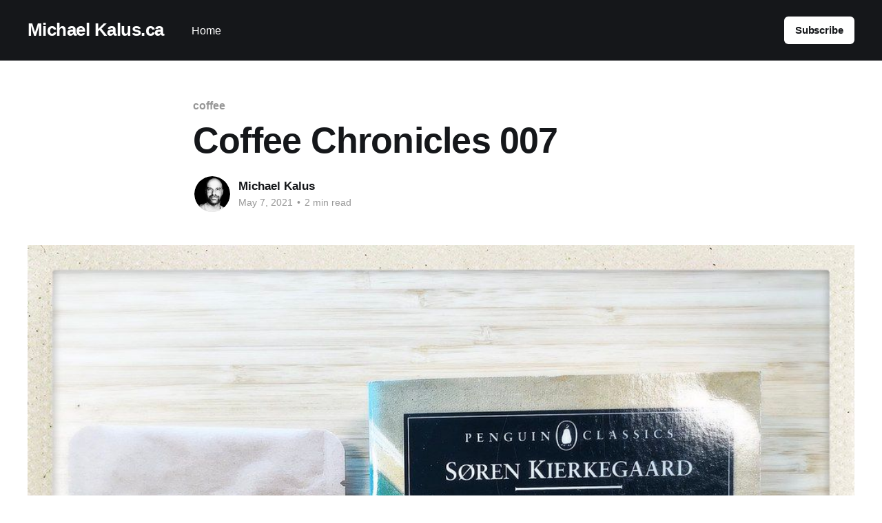

--- FILE ---
content_type: text/html; charset=utf-8
request_url: https://michaelkalus.ca/coffee-chronicles-007/
body_size: 4821
content:
<!DOCTYPE html>
<html lang="en">
<head>

    <title>Coffee Chronicles 007</title>
    <meta charset="utf-8" />
    <meta http-equiv="X-UA-Compatible" content="IE=edge" />
    <meta name="HandheldFriendly" content="True" />
    <meta name="viewport" content="width=device-width, initial-scale=1.0" />

    <link rel="stylesheet" type="text/css" href="/assets/built/screen.css?v=094b8e5262" />

    <link rel="canonical" href="https://michaelkalus.ca/coffee-chronicles-007/" />
    <meta name="referrer" content="no-referrer-when-downgrade" />
    <link rel="amphtml" href="https://michaelkalus.ca/coffee-chronicles-007/amp/" />
    
    <meta property="og:site_name" content="Michael Kalus.ca" />
    <meta property="og:type" content="article" />
    <meta property="og:title" content="Coffee Chronicles 007" />
    <meta property="og:description" content="&quot;Official&quot; tasting notes and background information
[https://coffeechronicles.com/0007/].

The Beans
The dominant nose on the beans is acidic, which was not what I was actually
expecting, there is a bit of sweetness coming through as well, but very very
little and I had to really concentrate on detecting" />
    <meta property="og:url" content="https://michaelkalus.ca/coffee-chronicles-007/" />
    <meta property="og:image" content="https://michaelkalus.ca/content/images/2021/05/51163786076_b14e043d7d_b.jpg" />
    <meta property="article:published_time" content="2021-05-07T19:31:57.000Z" />
    <meta property="article:modified_time" content="2021-05-07T19:31:57.000Z" />
    <meta property="article:tag" content="coffee" />
    <meta property="article:tag" content="coffee chronicles" />
    <meta property="article:tag" content="revolver coffee" />
    <meta property="article:tag" content="007" />
    <meta property="article:tag" content="tasting notes" />
    
    <meta name="twitter:card" content="summary_large_image" />
    <meta name="twitter:title" content="Coffee Chronicles 007" />
    <meta name="twitter:description" content="&quot;Official&quot; tasting notes and background information
[https://coffeechronicles.com/0007/].

The Beans
The dominant nose on the beans is acidic, which was not what I was actually
expecting, there is a bit of sweetness coming through as well, but very very
little and I had to really concentrate on detecting" />
    <meta name="twitter:url" content="https://michaelkalus.ca/coffee-chronicles-007/" />
    <meta name="twitter:image" content="https://michaelkalus.ca/content/images/2021/05/51163786076_b14e043d7d_b.jpg" />
    <meta name="twitter:label1" content="Written by" />
    <meta name="twitter:data1" content="Michael Kalus" />
    <meta name="twitter:label2" content="Filed under" />
    <meta name="twitter:data2" content="coffee, coffee chronicles, revolver coffee, 007, tasting notes" />
    <meta property="og:image:width" content="1024" />
    <meta property="og:image:height" content="1024" />
    
    <script type="application/ld+json">
{
    "@context": "https://schema.org",
    "@type": "Article",
    "publisher": {
        "@type": "Organization",
        "name": "Michael Kalus.ca",
        "url": "https://michaelkalus.ca/",
        "logo": {
            "@type": "ImageObject",
            "url": "https://michaelkalus.ca/favicon.ico",
            "width": 48,
            "height": 48
        }
    },
    "author": {
        "@type": "Person",
        "name": "Michael Kalus",
        "image": {
            "@type": "ImageObject",
            "url": "https://michaelkalus.ca/content/images/2021/03/IMG_5533-2.JPG",
            "width": 2000,
            "height": 2667
        },
        "url": "https://michaelkalus.ca/author/michael-kalus/",
        "sameAs": [
            "http://michaelkalus.ca"
        ]
    },
    "headline": "Coffee Chronicles 007",
    "url": "https://michaelkalus.ca/coffee-chronicles-007/",
    "datePublished": "2021-05-07T19:31:57.000Z",
    "dateModified": "2021-05-07T19:31:57.000Z",
    "image": {
        "@type": "ImageObject",
        "url": "https://michaelkalus.ca/content/images/2021/05/51163786076_b14e043d7d_b.jpg",
        "width": 1024,
        "height": 1024
    },
    "keywords": "coffee, coffee chronicles, revolver coffee, 007, tasting notes",
    "description": "&quot;Official&quot; tasting notes and background information\n[https://coffeechronicles.com/0007/].\n\nThe Beans\nThe dominant nose on the beans is acidic, which was not what I was actually\nexpecting, there is a bit of sweetness coming through as well, but very very\nlittle and I had to really concentrate on detecting it.\n\nBrewing Method AeroPress\nI am following James Hoffman&#x27;s &quot;The Ultimate AeroPress Technique\n[https://www.youtube.com/watch?v&#x3D;j6VlT_jUVPc]&quot;. 11 grams of coffee and 200 grams\nof water. Steep 2 ",
    "mainEntityOfPage": {
        "@type": "WebPage",
        "@id": "https://michaelkalus.ca/"
    }
}
    </script>

    <meta name="generator" content="Ghost 5.2" />
    <link rel="alternate" type="application/rss+xml" title="Michael Kalus.ca" href="https://michaelkalus.ca/rss/" />
    <script defer src="https://unpkg.com/@tryghost/portal@~2.2.0/umd/portal.min.js" data-ghost="https://michaelkalus.ca/" data-key="fdf51b6e09d3e9213b9b081bf0" data-api="https://michaelkalus.ca/ghost/api/content/" crossorigin="anonymous"></script><style id="gh-members-styles">.gh-post-upgrade-cta-content,
.gh-post-upgrade-cta {
    display: flex;
    flex-direction: column;
    align-items: center;
    font-family: -apple-system, BlinkMacSystemFont, 'Segoe UI', Roboto, Oxygen, Ubuntu, Cantarell, 'Open Sans', 'Helvetica Neue', sans-serif;
    text-align: center;
    width: 100%;
    color: #ffffff;
    font-size: 16px;
}

.gh-post-upgrade-cta-content {
    border-radius: 8px;
    padding: 40px 4vw;
}

.gh-post-upgrade-cta h2 {
    color: #ffffff;
    font-size: 28px;
    letter-spacing: -0.2px;
    margin: 0;
    padding: 0;
}

.gh-post-upgrade-cta p {
    margin: 20px 0 0;
    padding: 0;
}

.gh-post-upgrade-cta small {
    font-size: 16px;
    letter-spacing: -0.2px;
}

.gh-post-upgrade-cta a {
    color: #ffffff;
    cursor: pointer;
    font-weight: 500;
    box-shadow: none;
    text-decoration: underline;
}

.gh-post-upgrade-cta a:hover {
    color: #ffffff;
    opacity: 0.8;
    box-shadow: none;
    text-decoration: underline;
}

.gh-post-upgrade-cta a.gh-btn {
    display: block;
    background: #ffffff;
    text-decoration: none;
    margin: 28px 0 0;
    padding: 8px 18px;
    border-radius: 4px;
    font-size: 16px;
    font-weight: 600;
}

.gh-post-upgrade-cta a.gh-btn:hover {
    opacity: 0.92;
}</style>
    <script defer src="/public/cards.min.js?v=094b8e5262"></script><style>:root {--ghost-accent-color: #15171A;}</style>
    <link rel="stylesheet" type="text/css" href="/public/cards.min.css?v=094b8e5262">

</head>
<body class="post-template tag-coffee tag-coffee-chronicles tag-revolver-coffee tag-007 tag-tasting-notes has-cover">
<div class="viewport">

    <header id="gh-head" class="gh-head outer">
        <nav class="gh-head-inner inner">

            <div class="gh-head-brand">
                <a class="gh-head-logo no-image" href="https://michaelkalus.ca">
                        Michael Kalus.ca
                </a>
                <a class="gh-burger" role="button">
                    <div class="gh-burger-box">
                        <div class="gh-burger-inner"></div>
                    </div>
                </a>
            </div>
            <div class="gh-head-menu">
                <ul class="nav">
    <li class="nav-home"><a href="https://michaelkalus.ca/">Home</a></li>
</ul>

            </div>
            <div class="gh-head-actions">
                <div class="gh-social">
                </div>
                        <a class="gh-head-button" href="#/portal/signup" data-portal="signup">Subscribe</a>
            </div>
        </nav>
    </header>

    <div class="site-content">
        



<main id="site-main" class="site-main">
<article class="article post tag-coffee tag-coffee-chronicles tag-revolver-coffee tag-007 tag-tasting-notes ">

    <header class="article-header gh-canvas">

        <div class="article-tag post-card-tags">
                <span class="post-card-primary-tag">
                    <a href="/tag/coffee/">coffee</a>
                </span>
        </div>

        <h1 class="article-title">Coffee Chronicles 007</h1>


        <div class="article-byline">
        <section class="article-byline-content">

            <ul class="author-list">
                <li class="author-list-item">
                    <a href="/author/michael-kalus/" class="author-avatar">
                        <img class="author-profile-image" src="/content/images/size/w100/2021/03/IMG_5533-2.JPG" alt="Michael Kalus" />
                    </a>
                </li>
            </ul>

            <div class="article-byline-meta">
                <h4 class="author-name"><a href="/author/michael-kalus/">Michael Kalus</a></h4>
                <div class="byline-meta-content">
                    <time class="byline-meta-date" datetime="2021-05-07">May 7, 2021</time>
                        <span class="byline-reading-time"><span class="bull">&bull;</span> 2 min read</span>
                </div>
            </div>

        </section>
        </div>

            <figure class="article-image">
                <img
                    srcset="/content/images/size/w300/2021/05/51163786076_b14e043d7d_b.jpg 300w,
                            /content/images/size/w600/2021/05/51163786076_b14e043d7d_b.jpg 600w,
                            /content/images/size/w1000/2021/05/51163786076_b14e043d7d_b.jpg 1000w,
                            /content/images/size/w2000/2021/05/51163786076_b14e043d7d_b.jpg 2000w"
                    sizes="(min-width: 1400px) 1400px, 92vw"
                    src="/content/images/size/w2000/2021/05/51163786076_b14e043d7d_b.jpg"
                    alt="Coffee Chronicles 007"
                />
            </figure>

    </header>

    <section class="gh-content gh-canvas">
        <p>"Official" <a href="https://coffeechronicles.com/0007/">tasting notes and background information</a>.</p><h2 id="the-beans">The Beans</h2><p>The dominant nose on the beans is acidic, which was not what I was actually expecting, there is a bit of sweetness coming through as well, but very very little and I had to really concentrate on detecting it.</p><figure class="kg-card kg-image-card"><img src="https://live.staticflickr.com/65535/51164030413_e6a6154cfd_b.jpg" class="kg-image" alt="Coffee Chronicles 007 - The Beans" loading="lazy"></figure><h2 id="brewing-method-aeropress">Brewing Method AeroPress</h2><p>I am following James Hoffman's "<a href="https://www.youtube.com/watch?v=j6VlT_jUVPc">The Ultimate AeroPress Technique</a>". 11 grams of coffee and 200 grams of water. Steep 2 minutes, then swirl and let settle for 30 seconds before fully pressing it through.</p><figure class="kg-card kg-image-card"><img src="https://live.staticflickr.com/65535/51163123607_a642af5573_b.jpg" class="kg-image" alt="Coffee Chronicles 007 - AeroPress" loading="lazy"></figure><p>Curiously the dominant note when smelling is actually sweetness, not the acidity I got off of the bean. This continues when actually sipping. Light, somewhat floral aroma forward with some bitterness following in the tail end (After looking at the notes: Yeah, def. Milk chocolate, though I didn't make the connection at that time). As I sip more a bit more complexity is coming through as well, def. getting a bit of vanilla.</p><p>Colour starts with a reddish hue that turns towards orange as the coffee cools down.</p><p>Overall, a very pleasant cup that is quite enjoyable.</p><p><strong>Rating:</strong> <em>4.5/5</em></p><h2 id="brewing-method-aeropress-coarse-grind">Brewing Method AeroPress (Coarse Grind)</h2><p>For the second preparation today I decided to use the AeroPress again. This time though with a coarser grind.</p><figure class="kg-card kg-image-card"><img src="https://live.staticflickr.com/65535/51164716839_abb1741b13_b.jpg" class="kg-image" alt="Coffee Chronicles 007 - AeroPress #2" loading="lazy"></figure><p>The most notable difference was a much redder brew. Quite a bit more pronounced than in the previous extraction. Nose is very similar though.</p><p>Interestingly enough, the overall flavour profile is much more muted. I would have expected a shift, but instead it all seems to be a bit more even (less extraction?).</p><p><strong>Rating:</strong> <em>4.25/5</em></p>
    </section>


</article>
</main>

    <section class="footer-cta outer">
        <div class="inner">
            <h2 class="footer-cta-title">Sign up for more like this.</h2>
            <a class="footer-cta-button" href="#/portal" data-portal>
                <div class="footer-cta-input">Enter your email</div>
                <span>Subscribe</span>
            </a>
        </div>
    </section>



            <aside class="read-more-wrap outer">
                <div class="read-more inner">
                        
<article class="post-card post">

    <a class="post-card-image-link" href="/photos-of-december-2025/">

        <img class="post-card-image"
            srcset="/content/images/size/w300/2026/01/HMOriginal-DAE48F86-06C8-48FD-98F3-A7DF9F22F5B2.jpg 300w,
                    /content/images/size/w600/2026/01/HMOriginal-DAE48F86-06C8-48FD-98F3-A7DF9F22F5B2.jpg 600w,
                    /content/images/size/w1000/2026/01/HMOriginal-DAE48F86-06C8-48FD-98F3-A7DF9F22F5B2.jpg 1000w,
                    /content/images/size/w2000/2026/01/HMOriginal-DAE48F86-06C8-48FD-98F3-A7DF9F22F5B2.jpg 2000w"
            sizes="(max-width: 1000px) 400px, 800px"
            src="/content/images/size/w600/2026/01/HMOriginal-DAE48F86-06C8-48FD-98F3-A7DF9F22F5B2.jpg"
            alt="Photos of December 2025"
            loading="lazy"
        />


    </a>

    <div class="post-card-content">

        <a class="post-card-content-link" href="/photos-of-december-2025/">
            <header class="post-card-header">
                <div class="post-card-tags">
                </div>
                <h2 class="post-card-title">
                    Photos of December 2025
                </h2>
            </header>
                <div class="post-card-excerpt">Another year has come to an end. I have gotten back more into photography. Here's 12 pictures of this month I really like.

As a bonus, there is going to be a slideshow at the bottom that will allow you to watch a slideshow of all the 2004 photos I</div>
        </a>

        <footer class="post-card-meta">
            <time class="post-card-meta-date" datetime="2026-01-01">Jan 1, 2026</time>
                <span class="sep">—</span>
                <span class="post-card-meta-length">2 min read</span>
        </footer>

    </div>

</article>
                        
<article class="post-card post">

    <a class="post-card-image-link" href="/chillhop-essentials-winter-2025/">

        <img class="post-card-image"
            srcset="/content/images/size/w300/2025/12/Chillhop-Winter-Essentials-2025.jpg 300w,
                    /content/images/size/w600/2025/12/Chillhop-Winter-Essentials-2025.jpg 600w,
                    /content/images/size/w1000/2025/12/Chillhop-Winter-Essentials-2025.jpg 1000w,
                    /content/images/size/w2000/2025/12/Chillhop-Winter-Essentials-2025.jpg 2000w"
            sizes="(max-width: 1000px) 400px, 800px"
            src="/content/images/size/w600/2025/12/Chillhop-Winter-Essentials-2025.jpg"
            alt="Chillhop Essentials Winter 2025"
            loading="lazy"
        />


    </a>

    <div class="post-card-content">

        <a class="post-card-content-link" href="/chillhop-essentials-winter-2025/">
            <header class="post-card-header">
                <div class="post-card-tags">
                </div>
                <h2 class="post-card-title">
                    Chillhop Essentials Winter 2025
                </h2>
            </header>
                <div class="post-card-excerpt">The season, once again is changing.

Chillhop Essentials Winter 2025 by Chillhop Music</div>
        </a>

        <footer class="post-card-meta">
            <time class="post-card-meta-date" datetime="2025-12-06">Dec 6, 2025</time>
        </footer>

    </div>

</article>
                        
<article class="post-card post">

    <a class="post-card-image-link" href="/photos-of-november-2025/">

        <img class="post-card-image"
            srcset="/content/images/size/w300/2025/12/Header-November-2025.jpg 300w,
                    /content/images/size/w600/2025/12/Header-November-2025.jpg 600w,
                    /content/images/size/w1000/2025/12/Header-November-2025.jpg 1000w,
                    /content/images/size/w2000/2025/12/Header-November-2025.jpg 2000w"
            sizes="(max-width: 1000px) 400px, 800px"
            src="/content/images/size/w600/2025/12/Header-November-2025.jpg"
            alt="Photos of November 2025"
            loading="lazy"
        />


    </a>

    <div class="post-card-content">

        <a class="post-card-content-link" href="/photos-of-november-2025/">
            <header class="post-card-header">
                <div class="post-card-tags">
                </div>
                <h2 class="post-card-title">
                    Photos of November 2025
                </h2>
            </header>
                <div class="post-card-excerpt">Selected photos taken during November 2025</div>
        </a>

        <footer class="post-card-meta">
            <time class="post-card-meta-date" datetime="2025-12-01">Dec 1, 2025</time>
                <span class="sep">—</span>
                <span class="post-card-meta-length">1 min read</span>
        </footer>

    </div>

</article>
                </div>
            </aside>



    </div>

    <footer class="site-footer outer">
        <div class="inner">
            <section class="copyright"><a href="https://michaelkalus.ca">Michael Kalus.ca</a> &copy; 2026</section>
            <nav class="site-footer-nav">
                
            </nav>
            <div><a href="https://ghost.org/" target="_blank" rel="noopener">Powered by Ghost</a></div>
        </div>
    </footer>

</div>


<script
    src="https://code.jquery.com/jquery-3.5.1.min.js"
    integrity="sha256-9/aliU8dGd2tb6OSsuzixeV4y/faTqgFtohetphbbj0="
    crossorigin="anonymous">
</script>
<script src="/assets/built/casper.js?v=094b8e5262"></script>
<script>
$(document).ready(function () {
    // Mobile Menu Trigger
    $('.gh-burger').click(function () {
        $('body').toggleClass('gh-head-open');
    });
    // FitVids - Makes video embeds responsive
    $(".gh-content").fitVids();
});
</script>

<!-- You can safely delete this line if your theme does not require jQuery -->
<script type="text/javascript" src="https://code.jquery.com/jquery-1.11.3.min.js"></script>

</body>
</html>
